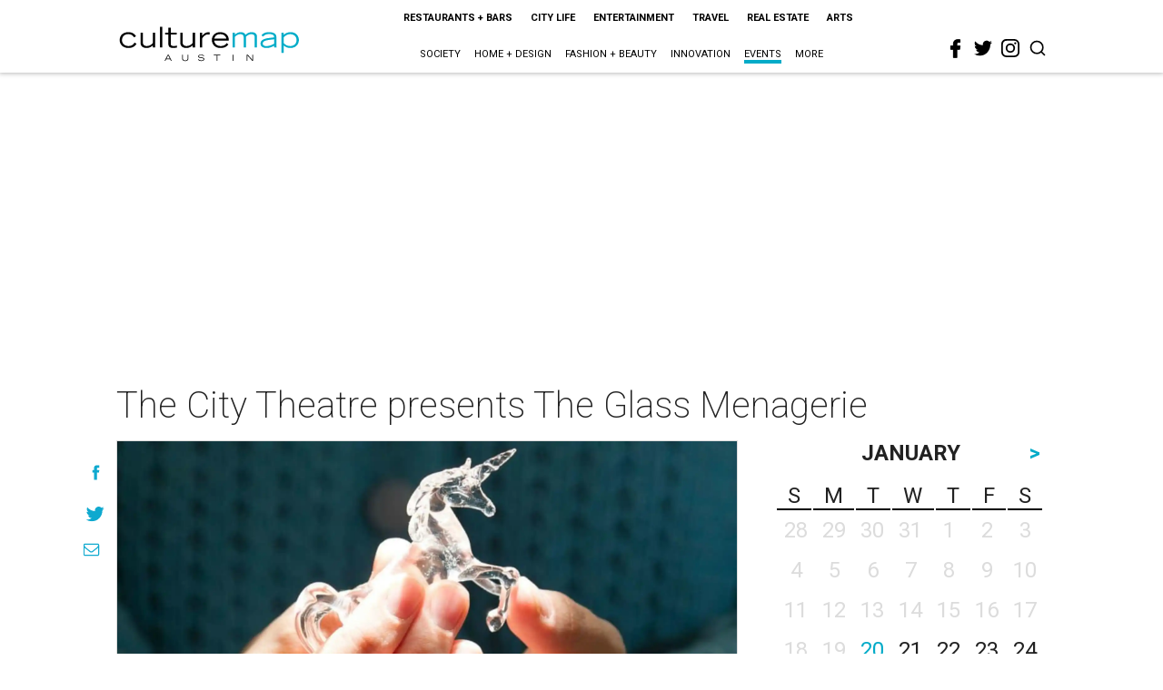

--- FILE ---
content_type: text/html; charset=utf-8
request_url: https://www.google.com/recaptcha/api2/aframe
body_size: 267
content:
<!DOCTYPE HTML><html><head><meta http-equiv="content-type" content="text/html; charset=UTF-8"></head><body><script nonce="Aqj6j6XH41U6iQt9a3FeqA">/** Anti-fraud and anti-abuse applications only. See google.com/recaptcha */ try{var clients={'sodar':'https://pagead2.googlesyndication.com/pagead/sodar?'};window.addEventListener("message",function(a){try{if(a.source===window.parent){var b=JSON.parse(a.data);var c=clients[b['id']];if(c){var d=document.createElement('img');d.src=c+b['params']+'&rc='+(localStorage.getItem("rc::a")?sessionStorage.getItem("rc::b"):"");window.document.body.appendChild(d);sessionStorage.setItem("rc::e",parseInt(sessionStorage.getItem("rc::e")||0)+1);localStorage.setItem("rc::h",'1768928490300');}}}catch(b){}});window.parent.postMessage("_grecaptcha_ready", "*");}catch(b){}</script></body></html>